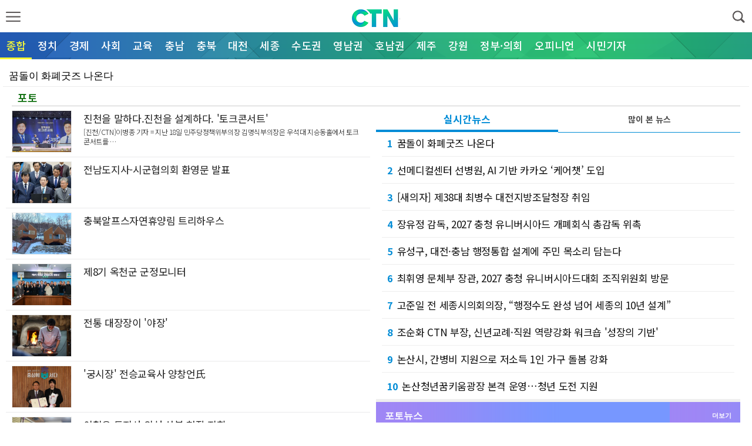

--- FILE ---
content_type: text/html
request_url: http://m.ctnews.kr/section.php?section=16
body_size: 8755
content:
<!DOCTYPE html>
<html lang="ko">
<head>
<HEAD>
<TITLE>CTN</TITLE>
<meta http-equiv="X-UA-Compatible" content="IE=edge">
<meta http-equiv="Content-Type" content="text/html; charset=euc-kr">
<meta name="viewport" content="width=device-width, initial-scale=1.0, maximum-scale=1.0, minimum-scale=1.0, user-scalable=no, target-densitydpi=medium-dpi"/>
<link rel="apple-touch-icon" href="/img/icon1.png" />
<link rel="stylesheet" href="/include/chicnews.css?n=1768802849" type="text/css">
<link rel="stylesheet" href="/include/landscape.css" type="text/css" media="screen and (orientation: landscape)">
<link rel="stylesheet" href="/include/portrait.css" type="text/css" media="screen and (orientation: portrait)">
<link rel="stylesheet" href="/include/css.css?n=1768802849" type="text/css">
<link href="//maxcdn.bootstrapcdn.com/font-awesome/4.1.0/css/font-awesome.min.css" rel="stylesheet" />
<script src="https://ajax.googleapis.com/ajax/libs/jquery/2.1.3/jquery.min.js"></script>

<script type='text/javascript' src="/include/common.js?j=1"></script>
<script type='text/javascript' src='/include/swipe.js'></script>
<script language="JavaScript" src="/include/news.js?j=1"></script>

<script type="text/javascript" src="/include/slidebars.js"></script>
<script type="text/javascript" src="/include/jquery.flexslider.js"></script>
<script type="text/javascript" src="/include/jquery.vticker.min.js"></script>
<script type="text/javascript" src="/include/jquery.cookie.js"></script>
<script type="text/javascript" src="/include/imagesloaded.pkgd.min.js"></script>
<script type="text/javascript" src="/include/masonry.pkgd.min.js"></script>
<script type="text/javascript" defer src="/include/vendor_plugins.js"></script>
<script type="text/javascript" src="/include/sly.min.js"></script>
<meta property="og:title" content="CTN" />
<meta property="og:type" content="article" />
<meta property="og:article:author" content="CTN" />
<meta property="og:regDate" content="20260119150729" />
<meta property="og:description" content="충청도 지역 인터넷신문, 정치, 경제, 사회, 교육, 연예, 스포츠 등 분야별 기사 제공"/>
<meta property="og:image" content="http://www.ctnews.kr/facebook2.png" />
<meta property="og:url" content="http://m.ctnews.kr" />

</HEAD>
<BODY bgColor='#FFFFFF' style='margin:0px'>

<div id='wrap'>

	<!-- 헤더시작 -->
	<div id="header">
		<div class="subheader">
			<header>

				<li id='show_menu' class='show_menu' ><a href="#none"><img src="/menu/btn_menu.png" width="25" /></a></li>
				<!--  로고 변경 -->
				<h1><a href="/"><img src="/img/logo2.png"></a></h1>
				<!--//  로고 변경 -->
			<li class="search_btn"> <img src="/menu/btn_search.png" id='seimg' width="25"/> </li>
			</header>
		</div>
	</div>
<style>
fieldset, img { border: 0px; }

ol,ul { list-style: none; }
caption { text-align: left; }
q:before, q:after { content:''; }
abbr, acronym { border:0px; }
caption,legend { display: none; }

img { vertical-align: top; }

ol, ul { list-style: none; }



nav#menu { width: 250px; height:100%; zoom: 1; position: fixed;background: #FFFFFF; z-index: 1955591; top: 0; right: 0;}
nav#menu:after { content: ""; display: block; clear:both}
#menu_logo{text-align:center;margin-top:20px;border-bottom: 1px dotted #c7c7c7;padding-bottom:15px}
nav#menu ul { width: 250px; float: right; background: #FFFFFF; height: 100%; }
nav#menu ul .t_menu { border-bottom: 1px dotted #c7c7c7; float: left; width: 100%; }
nav#menu ul a { color: #222222;background: #FFFFFF; font-size: 16px; line-height: 100%; padding: 16px 0 16px 10%; display: block; background: url(/menu/menu_down.png) 90% center no-repeat; background-size: 14px 8px; }
nav#menu ul .on > a { background: url(/menu/menu_up.png) 90% center no-repeat;background-size: 14px 8px; }
nav#menu ul .submenu { padding: 0 10%; box-sizing: border-box;background: #F9F9F9; }
nav#menu ul .submenu li { border-top: 1px dotted #c7c7c7; }
nav#menu ul .submenu li:last-child { border-bottom: none }
nav#menu ul .submenu li a { color: #777777; padding: 14px 0 14px 18px; font-size: 16px; background: none; }
nav#menu ul .submenu li a:hover, nav#menu ul .submenu li a.on { color: #33b874; }
nav#menu ul .submenu .ls2 { letter-spacing: -1px; }
nav#menu ul .submenu .ls3 { letter-spacing: -1px;}
nav#menu .menus { width: 100%; height:100%; position: relative; }
nav#menu .menus:after{content:''; display:block; clear:both;}
.m_close { position: absolute; top: 0; left: 250px; }
.m_close img { width: 51px; height: 51px; }
nav#menu ul .submenu li .new { margin: 0 0 0 1px }
nav#menu ul .submenu li .new img { width: 15px; height: 15px; }
.menu_btn_box:last-child{margin-bottom:60px}


.q_site { width: 100%;height:55px;box-sizing: border-box;position:absolute;bottom:0;border-top:1px solid #ccc;background-color:#F7F7F7;z-index:999999999 }
.q_site #mailing {float:left;height:34px;width:110px;margin:8px 5px 0 10px;text-align:center;border-radius:8px;background-color:#4d91c8;font-size:16px;box-sizing: border-box; }
.q_site #jebo {float:left;height:34px;width:110px;margin:8px 10px 0 5px;text-align:center;border-radius:8px;background-color:#4d91c8;font-size:16px;box-sizing: border-box; }
.q_site a {display:block;color:#FFFFF;padding:8px;}
.q_site:after{display:block;visibility:hidden;clear:both;content:""}

.shadow_nav { position: fixed; top: 0; left: 0; z-index: 195559; width: 100%; height: 100%; background: url(/menu/wrap_bg.png) 0 0 repeat; display: none; }




#sc_wrapper{height:100%}
#scroller {
	position: absolute;
	z-index: 1;
	-webkit-tap-highlight-color: rgba(0,0,0,0);
	width: 100%;
	-webkit-transform: translateZ(0);
	-moz-transform: translateZ(0);
	-ms-transform: translateZ(0);
	-o-transform: translateZ(0);
	transform: translateZ(0);
	-webkit-touch-callout: none;
	-webkit-user-select: none;
	-moz-user-select: none;
	-ms-user-select: none;
	user-select: none;
	-webkit-text-size-adjust: none;
	-moz-text-size-adjust: none;
	-ms-text-size-adjust: none;
	-o-text-size-adjust: none;
	text-size-adjust: none;
}

</style>
 <script src="include/iscroll.js?v=1"></script>
 <nav id="menu" style="left: -250px;">
 <div id='menu_logo'><a href='/'><img src='/img/logo2.png'></a></div>
	<a href="#none" class="m_close" style="display: none"><img src="/menu/btn_close.png"  /></a>
	<div class="menus" id="sc_wrapper">
		<div id="scroller">
			<ul class="menu_btn_box">
				<li class="t_menu tm01">
					<a href="#none">종합</a>
					<ul class="submenu" style="display: none">
						<li> <a href='/section.php?section=47'>핫이슈</a></li><li> <a href='/section.php?section=49'>사건사고</a></li><li> <a href='/section.php?section=40'>인터뷰</a></li><li> <a href='/section.php?section=16'>포토</a> </li><li> <a href='/section.php?section=8'>스포츠</a> </li><li> <a href='/section.php?section=7'>연예</a> </li><li> <a href='/section.php?section=59'>기업소식</a></li><li> <a href='/section.php?section=15'>동영상</a></li>					</ul>
				</li>
				<li class="t_menu tm02">
					<a href="#none">정치</a>
					<ul class="submenu" style="display: none">
						<li> <a href='/section.php?section=2'>정치</a></li><li> <a href='/section.php?section=62'> 4·15총선</a></li>					</ul>
				</li>
				<li class="t_menu tm03">
					<a href="/section.php?section=4">경제</a>
				</li>
				<li class="t_menu tm04">
					<a href="/section.php?section=5">사회</a>
				</li>
				<li class="t_menu tm05">
					<a href="/section.php?section=6">교육</a>
				</li>
				<li class="t_menu tm06">
					<a href="#none">충남</a>
					<ul class="submenu" style="display: none">
						<li> <a href='/section.php?section=14'>충남</a></li><li> <a href='/section.php?section=21'>천안</a></li><li> <a href='/section.php?section=25'>공주</a></li><li> <a href='/section.php?section=32'>보령</a></li><li> <a href='/section.php?section=23'>아산</a></li><li> <a href='/section.php?section=24'>서산</a></li><li> <a href='/section.php?section=26'>논산</a></li><li> <a href='/section.php?section=65'>계룡</a></li><li> <a href='/section.php?section=33'>당진</a></li><li> <a href='/section.php?section=38'>금산</a></li><li> <a href='/section.php?section=35'>부여</a></li><li> <a href='/section.php?section=66'>서천</a></li><li> <a href='/section.php?section=67'>청양</a></li><li> <a href='/section.php?section=37'>홍성</a></li><li> <a href='/section.php?section=36'>예산</a></li><li> <a href='/section.php?section=46'>태안</a></li>					</ul>
				</li>
				<li class="t_menu tm07">
					<a href="#none">충북</a>
					<ul class="submenu" style="display: none">
						<li> <a href='/section.php?section=9'>충북</a></li><li> <a href='/section.php?section=57'>청주</a></li><li> <a href='/section.php?section=58'>충주</a></li><li> <a href='/section.php?section=68'>제천</a></li><li> <a href='/section.php?section=69'>음성</a></li><li> <a href='/section.php?section=70'>진천</a></li><li> <a href='/section.php?section=71'>증평</a></li><li> <a href='/section.php?section=72'>괴산</a></li><li> <a href='/section.php?section=73'>단양</a></li><li> <a href='/section.php?section=74'>보은</a></li><li> <a href='/section.php?section=75'>옥천</a></li><li> <a href='/section.php?section=76'>영동</a></li>					</ul>
				</li>
				<li class="t_menu tm08">
					<a href="#none">대전</a>
					<ul class="submenu" style="display: none">
						<li> <a href='/section.php?section=20'>대전</a></li><li> <a href='/section.php?section=78'>동구</a></li><li> <a href='/section.php?section=77'>중구</a></li><li> <a href='/section.php?section=83'>서구</a></li><li> <a href='/section.php?section=80'>유성</a></li><li> <a href='/section.php?section=79'>대덕</a></li>					</ul>
				</li>
				<li class="t_menu tm09">
					<a href="#none">수도권</a>
					<ul class="submenu" style="display: none">
						<li> <a href='/section.php?section=117'>서울</a></li><li> <a href='/section.php?section=130'>인천</a></li><li> <a href='/section.php?section=118'>경기</a></li>					</ul>
				</li>
				<li class="t_menu tm09">
					<a href="#none">영남권</a>
					<ul class="submenu" style="display: none">
						<li> <a href='/section.php?section=132'>부산</a></li><li> <a href='/section.php?section=133'>울산</a></li><li> <a href='/section.php?section=97'>경남</a></li><li> <a href='/section.php?section=134'>대구</a></li><li> <a href='/section.php?section=128'>경북</a></li>					</ul>
				</li>
				<li class="t_menu tm09">
					<a href="#none">호남권</a>
					<ul class="submenu" style="display: none">
						<li> <a href='/section.php?section=98'>광주전남</a></li><li> <a href='/section.php?section=137'>전북</a></li>					</ul>
				</li>
				<li class="t_menu tm09">
					<a href="#none">제주</a>
					<ul class="submenu" style="display: none">
						<li> <a href='/section.php?section=139'>제주</a></li><li> <a href='/section.php?section=140'>서귀포시</a></li>					</ul>
				</li>
				<li class="t_menu tm09">
					<a href="/section.php?section=141">강원</a>
				</li>

				<li class="t_menu tm09">
					<a href="#none">정부·의회</a>
					<ul class="submenu" style="display: none">
						<li> <a href='/section.php?section=142'>정부</a></li><li> <a href='/section.php?section=92'>국회</a></li><li> <a href='/section.php?section=56'>의회</a></li><li> <a href='/section.php?section=125'>충청의회</a></li>					</ul>
				</li>
				<li class="t_menu tm09">
					<a href="#none">오피니언</a>
					<ul class="submenu" style="display: none">
						<li> <a href='/section.php?section=50'>기고</a></li><li> <a href='/section.php?section=89'>칼럼</a></li><li> <a href='/section.php?section=116'>사설</a></li><li> <a href='/section.php?section=53'>인사</a></li><li> <a href='/section.php?section=43'>종교</a></li><li> <a href='/section.php?section=54'>동정</a></li><li> <a href='/section.php?section=63'>신년사</a></li><li> <a href='/section.php?section=64'>송년사</a></li><li> <a href='/section.php?section=93'>신동호 칼럼</a></li><li> <a href='/section.php?section=94'>발행인 칼럼</a></li><li> <a href='/section.php?section=96'>CTN논단</a></li><li> <a href='/section.php?section=95'>만물창고</a></li><li> <a href='/section.php?section=119'>가재산의 삶의 이야기</a></li><li> <a href='/section.php?section=120'>리채윤의 실천하라, 정주영처럼</a></li><li> <a href='/section.php?section=121'>문영숙의 꼭 알아야 할 항일독립운동가 최재형</a></li><li> <a href='/section.php?section=122'>CTN문학관</a></li><li> <a href='/section.php?section=123'>김영희 교육에세이</a></li><li> <a href='/section.php?section=124'>박순신의 사진여행</a></li><li> <a href='/section.php?section=126'>주대호의 물고기 사육정보</a></li><li> <a href='/section.php?section=127'>미디어 포차</a></li><li> <a href='/section.php?section=144'>사람</a></li><li> <a href='/section.php?section=145'>여행</a></li>					</ul>
				</li>
			</ul>

		
		</div>

	</div>

</nav>
<div class="shadow_nav">&nbsp;</div>



<script src="http://cdnjs.cloudflare.com/ajax/libs/jquery-easing/1.3/jquery.easing.min.js"></script>

<script>

var memnu_check = false;
//메뉴클릭
$(".show_menu a img").click(function(){
	//$(".sv_photo").delay(1000).animate({right:"1px",opacity:"1"},800,"easeInQuad");

	$('#menu').animate({"left":"0"},300,'easeInQuint',function(){
		$('#wrap').css({
			'position':'fixed',
			'left':'0',
			'top':'0',
			'width':'100%',
		});

	});
	$('.m_close,.shadow_nav').show();
	myScroll = new IScroll('#sc_wrapper', {
		click: true
		,useTransform : false
	});
});


//메뉴닫기
$(".m_close, .shadow_nav").click(function(){

	$('#menu').animate({"left":"-250px"},300,'easeOutQuint');

	$('#wrap').css({
		'position':'relative',
		'left':'0',
		'top':'0',
		'height':'auto'
	});


	$('.m_close,.shadow_nav').hide();
	//$('.t_menu ul').slideUp(); //닫았다가 열어도 활성화
	$(".t_menu").removeClass('on');

	memnu_check = false;
});

//메뉴
$(".menu_btn_box li").click(function(){

	/* 이전 메뉴 버전 */

	var idx = $('.menu_btn_box .t_menu').index(this);
	//$('.t_menu ul').slideUp();
	$(".t_menu").removeClass('on');
	var $btn = $(".t_menu").eq(idx).find(".submenu")
	var $btn_on = $(".t_menu");
	if (!$btn.is(':animated')) {

		if($btn.css("display") == "block"){

			$('.t_menu ul').slideUp();

		} else {

			$('.t_menu ul').slideUp();
			$btn.slideDown(300,function(){
				sc_top = $('#scroller').css('top');
				setTimeout(function () {
					myScroll.refresh();
				}, 0);
			});
			$(".t_menu").eq(idx).addClass('on');

		}

	}

});


</script>

<style>
.frame { width:100%;height: 46px;line-height:44px; box-sizing:border-box;margin-bottom:5px;background:url(/img/gnb_bgm.png); }
.frame ul { list-style: none;margin: 0;padding: 0;height: 100%;width:100%  }
.frame ul li:first-child { margin-left:14px }
.frame ul li { float: left;height:100%; padding: 0 10px;text-align: center;cursor: pointer;box-sizing:border-box; }
.frame ul li a{ font-family:'Noto Sans KR';text-decoration:none;font-size:18px;color:#FFF;font-weight:500; }
.frame ul li.active2 { border-bottom:3px solid #ffff33;box-sizing:border-box }
.frame ul li.active2 a{	color: #ffff33; }
</style>


<div class="frame" id="cycleitems">
<ul>
<li class='active2'><a href='/section.php?section=100'>종합</a></li>
<li><a href='/section.php?section=200'>정치</a></li>
<li><a href='/section.php?section=4'>경제</a></li>
<li><a href='/section.php?section=5'>사회</a></li>
<li><a href='/section.php?section=6'>교육</a></li>
<li><a href='/section.php?section=300'>충남</a></li>
<li><a href='/section.php?section=400'>충북</a></li>
<li><a href='/section.php?section=500'>대전</a></li>
<li><a href='/section.php?section=34'>세종</a></li>
<li><a href='/section.php?section=800'>수도권</a></li>
<li><a href='/section.php?section=900'>영남권</a></li>
<li><a href='/section.php?section=1000'>호남권</a></li>
<li><a href='/section.php?section=1100'>제주</a></li>
<li><a href='/section.php?section=141'>강원</a></li>
<li><a href='/section.php?section=600'>정부·의회</a></li>
<li><a href='/section.php?section=700'>오피니언</a></li>
<li><a href='/section.php?section=82'>시민기자</a></li>
</ul>
</div>


<script>

(function () {
var $frame = $('#cycleitems');

$frame.sly({
	horizontal: 1,
	itemNav: 'basic',
	smart: 1,
	activateOn: 'click',
	mouseDragging: 1,
	touchDragging: 1,
	releaseSwing: 1,
	startAt: 0,
	scrollBy: 1,
	speed: 300,
	elasticBounds: 1,
	easing: 'easeOutExpo',
	dragHandle: 1,
	dynamicHandle: 1,
	clickBar: 1,
});
}());
</script><script>
$(document).ready( function() {
	$(window).scroll( function() {
	if ( $( document ).scrollTop() > 60 ) {
		$('#cycleitems').addClass('jbFixed');
		$('#tmenu_left').removeClass('tmenu_left').addClass('leftfixed');
		$('#tmenu_right').removeClass('tmenu_right').addClass('rightfixed');
	} else {
		$('#cycleitems').removeClass('jbFixed');
		$('#tmenu_left').removeClass('leftfixed').addClass('tmenu_left');
		$('#tmenu_right').removeClass('rightfixed').addClass('tmenu_right');
	}

	if ( $( document ).scrollTop() > 132 ) {
		$("#gotop").fadeIn();
	}else{
		$("#gotop").fadeOut();
	}

	});


	$("#gotop").click(function(){
		$("html, body").animate({scrollTop:0},"fast(200)");
		return false;
	});


	$(".tmenu_right").click(function(){

	$('#menu').animate({"left":"0"},300,'easeInQuint',function(){
		$('#wrap').css({
			'position':'fixed',
			'left':'0',
			'top':'0',
			'width':'100%',
		});

	});
	$('.m_close,.shadow_nav').show();
	myScroll = new IScroll('#sc_wrapper', {
		click: true
		,useTransform : false
	});

	});


});
</script><style>
.live_news { position:relative; margin:10px 5px; width:calc(100% - 10px); height:37px; padding-left:10px; line-height:37px;box-sizing:border-box;border-bottom:1px solid #ECECEC;}
.live_news a { color:#000; }
.live_news .all { position:absolute; top:0;left:10px;width:120px;font-size:16px;color:#0033cc }
.live_news #live_news_all { display:none; position:absolute; top:0; left:0; width:100%;background:#fff;padding:10px; border:1px solid #bebfc0;background-color:#fff0ed;z-index:80000;box-sizing:border-box;}
.live_news #live_news_all .close { position:absolute; top:13px; left:calc(100% - 30px); }
.live_news #live_news_all .tit { height:37px;font-size:18px;color:#cc0000; padding-left:8px; }


.live_news #live_news_all li { width:100%;padding:3px 5px;box-sizing:border-box;border-top:1px dotted #CCC;overflow:hidden;white-space:nowrap;text-overflow:ellipsis;-o-text-overflow:ellipsis;-moz-binding: url('ellipsis.xml#ellipsis');}
.live_news #live_news_all li a { font-size:15px;font-weight:bold;display:inline-block }

#live_news ul { height:37px;overflow:hidden; }
#live_news li { width:calc(100% - 30px);min-width: 10px;white-space:nowrap;text-overflow:ellipsis;-o-text-overflow:ellipsis;overflow:hidden;-moz-binding: url('ellipsis.xml#ellipsis'); }
#live_news li a{ font-size:17px;font-weight:500 }
.sok li a { width:calc(100% - 5px);white-space:nowrap;text-overflow:ellipsis;-o-text-overflow:ellipsis;overflow:hidden;-moz-binding: url('ellipsis.xml#ellipsis'); }
</style>

<div class='live_news'>
	<script type="text/javascript">
	$(function(){
		$("#live_news").vTicker({ 
			speed: 300,
			pause: 3500,
			animation: 'fade',
			mousePause: true,
			showItems: 1
		});
	

	});



	</script>
	<div id="live_news">
	<ul>
<li><a href='/article.php?aid=1768801829437741020'><p class=''>꿈돌이 화폐굿즈 나온다</p></a></li><li><a href='/article.php?aid=1768801725437740005'><p class=''>선메디컬센터 선병원, AI 기반 카카오 ‘케어챗’ 도입…</p></a></li><li><a href='/article.php?aid=1768801417437739004'><p class=''>[새의자] 제38대 최병수 대전지방조달청장 취임</p></a></li><li><a href='/article.php?aid=1768801200437738034'><p class=''>장유정 감독, 2027 충청 유니버시아드 개폐회식 총감…</p></a></li><li><a href='/article.php?aid=1768801028437737080'><p class=''>유성구, 대전·충남 행정통합 설계에 주민 목소리 담는다…</p></a></li><li><a href='/article.php?aid=1768800878437736034'><p class=''>최휘영 문체부 장관, 2027 충청 유니버시아드대회  …</p></a></li><li><a href='/article.php?aid=1768800420437735034'><p class=''>고준일 전 세종시의회의장, “행정수도 완성 넘어 세종의…</p></a></li><li><a href='/article.php?aid=1768799552437734001'><p class=''>조순화 CTN 부장, 신년교례·직원 역량강화 워크숍 '…</p></a></li><li><a href='/article.php?aid=1768798954437733026'><p class=''>논산시, 간병비 지원으로 저소득 1인 가구 돌봄 강화</p></a></li><li><a href='/article.php?aid=1768798839437732026'><p class=''>논산청년꿈키움광장 본격 운영…청년 도전 지원</p></a></li>		</ul>
	</div>
	</div><div id='section_ttl'><span class='sec_ttl'>포토</span></div><div id='dan1'><ul id='photo_list''><li><a href='/article.php?aid=1768787250437682016&page=1'><img src='/upimages/thumb/10070_437682.png' ><dt>진천을 말하다.진천을 설계하다. '토크콘서트'</dt><dd>[진천/CTN]이병종 기자 = 지난 18일 민주당정책위부의장 김명식부의장은 우석대 지승동홀에서 토크콘서트를 …</dd></a></li><li><a href='/article.php?aid=1768576340437621016&page=1'><img src='/upimages/thumb/10070_437621.png' ><dt>전남도지사-시군협의회 환영문 발표</dt><dd></dd></a></li><li><a href='/article.php?aid=1768571953437604016&page=1'><img src='/upimages/thumb/10070_437604.png' ><dt>충북알프스자연휴양림 트리하우스</dt><dd></dd></a></li><li><a href='/article.php?aid=1768486292437462016&page=1'><img src='/upimages/thumb/10070_437462.png' ><dt>제8기 옥천군 군정모니터 </dt><dd></dd></a></li><li><a href='/article.php?aid=1768399402437308016&page=1'><img src='/upimages/thumb/10070_437308.png' ><dt>전통 대장장이 '야장'</dt><dd></dd></a></li><li><a href='/article.php?aid=1768224963437019016&page=1'><img src='/upimages/thumb/10070_437019.png' ><dt>'궁시장' 전승교육사 양창언氏</dt><dd></dd></a></li><li><a href='/article.php?aid=1768044194436872016&page=1'><img src='/upimages/thumb/10070_436872.png' ><dt>이철우 도지사 의성 산불 현장 지휘</dt><dd></dd></a></li><li><a href='/article.php?aid=1767971728436871016&page=1'><img src='/upimages/thumb/10070_436871.png' ><dt>광주.전남의 새로운 전기를 만들고 싶다</dt><dd></dd></a></li><li><a href='/article.php?aid=1767962929436862016&page=1'><img src='/upimages/thumb/10070_436862.png' ><dt>영동소방서 의용소방대장 취임식</dt><dd></dd></a></li><li><a href='/article.php?aid=1767961999436859016&page=1'><img src='/upimages/thumb/10070_436859.png' ><dt>얼어붙은 하천 위 빛의 풍경</dt><dd></dd></a></li><li><a href='/article.php?aid=1767961912436858016&page=1'><img src='/upimages/thumb/10070_436858.png' ><dt>겨울 손맛 ' 빙어낚시'</dt><dd></dd></a></li><li><a href='/article.php?aid=1767876768436758016&page=1'><img src='/upimages/thumb/10070_436758.png' ><dt>김영환 충북도지사, 조류인플루엔자(AI) 긴급 방역 점검</dt><dd></dd></a></li><li><a href='/article.php?aid=1767612760436407016&page=1'><img src='/upimages/thumb/10070_436407.png' ><dt>옛 것을 통해 새로운 것을</dt><dd></dd></a></li><li><a href='/article.php?aid=1767358623436271016&page=1'><img src='/upimages/thumb/10070_436271.png' ><dt>새벽 목포시 제설작업</dt><dd></dd></a></li><li><a href='/article.php?aid=1767355450436267016&page=1'><img src='/upimages/thumb/10070_436267.png' ><dt>제33대 이수현 괴산군 부군수</dt><dd></dd></a></li><li><a href='/article.php?aid=1767317483436186016&page=1'><img src='/upimages/thumb/10070_436186.png' ><dt>[포토]서산시, 병오년 첫날 신년 참배 '힘찬 도약 다짐'</dt><dd>[서산/CTN]가금현 기자 = 충남 서산시가 병오년 붉은 말의 해 첫날을 맞아 신년 참배를 통해 힘찬 도약을…</dd></a></li></ul><ul id='page_list'><li class='pon'><a href='./section.php?section=16&page=1'>1</a></li><li><a href='./section.php?section=16&page=2'>2</a></li><li><a href='./section.php?section=16&page=3'>3</a></li><li><a href='./section.php?section=16&page=4'>4</a></li><li><a href='./section.php?section=16&page=2'>></a></li></ul><div class='garojul'></div></div><div id='dan2'><style>
/* 뉴스 > 많이 본 뉴스, 댓글 많은 뉴스 */
.mbestClickNews {padding-top:40px;position:relative;overflow:hidden;}
.mbestClickNews h3 {width:calc(100% / 2);font-family: 'Noto Sans KR';height:44px;line-height:38px;position:absolute;left:0;top:0;text-align:center;-webkit-box-sizing:border-box;box-sizing:border-box;-moz-box-sizing:border-box;background:#FFFFFF; z-index:88;}
.mbestClickNews h3:nth-of-type(1) { }
.mbestClickNews h3:nth-of-type(2) {left:calc(100% / 2) }

.mbestClickNews h3.on { box-sizing:border-box;}
.mbestClickNews h3.on a {color:#008cd6;border-bottom:4px solid #008cd6;box-sizing:border-box;font-size:17px }
.mbestClickNews h3 a {display:block;width:100%;height:44px;line-height:44px;font-size:14px;position:absolute;left:0;top:0;border-bottom:1px solid #008cd6;color:#4c4c4c;}
.mbestClickNews .p_box {clear:both;display:none;}
.mbestClickNews ol {clear:both;padding:0 10px }
.mbestClickNews ol li {padding-left:5px;border-bottom:1px solid #eeeeee;}
.mbestClickNews ol li a {display:block;font-family: 'Noto Sans KR';font-size:17px;height:37px;line-height:37px;padding:4px;letter-spacing:-0.35px;color:#101010;text-overflow:ellipsis;overflow:hidden;white-space:nowrap;}
.mbestClickNews ol li a em {color:#008cd6;font-weight:700;margin-right:8px;font-size:16px}
.mbestClickNews ol li:last-child { border:0 }
</style>


<div class="mbestClickNews">

<h3 class="on"><a href="#">실시간뉴스</a></h3>

<div class="p_box" style="display:block;">

<ol>
<li><a href='/article.php?aid=1768801829437741020' class='ct'><em>1</em>꿈돌이 화폐굿즈 나온다</a></li><li><a href='/article.php?aid=1768801725437740005' class='ct'><em>2</em>선메디컬센터 선병원, AI 기반 카카오 ‘케어챗’ 도입</a></li><li><a href='/article.php?aid=1768801417437739004' class='ct'><em>3</em>[새의자] 제38대 최병수 대전지방조달청장 취임</a></li><li><a href='/article.php?aid=1768801200437738034' class='ct'><em>4</em>장유정 감독, 2027 충청 유니버시아드 개폐회식 총감독 위촉</a></li><li><a href='/article.php?aid=1768801028437737080' class='ct'><em>5</em>유성구, 대전·충남 행정통합 설계에 주민 목소리 담는다</a></li><li><a href='/article.php?aid=1768800878437736034' class='ct'><em>6</em>최휘영 문체부 장관, 2027 충청 유니버시아드대회  조직위원회 방문</a></li><li><a href='/article.php?aid=1768800420437735034' class='ct'><em>7</em>고준일 전 세종시의회의장, “행정수도 완성 넘어 세종의 10년 설계”</a></li><li><a href='/article.php?aid=1768799552437734001' class='ct'><em>8</em>조순화 CTN 부장, 신년교례·직원 역량강화 워크숍 '성장의 기반'</a></li><li><a href='/article.php?aid=1768798954437733026' class='ct'><em>9</em>논산시, 간병비 지원으로 저소득 1인 가구 돌봄 강화</a></li><li><a href='/article.php?aid=1768798839437732026' class='ct'><em>10</em>논산청년꿈키움광장 본격 운영…청년 도전 지원</a></li></ol>

</div>

<h3><a href="#">많이 본 뉴스</a></h3>

<div class="p_box">

<ol>
<li><a href='/article.php?aid=1768799552437734001' class='ct'><em>1</em>조순화 CTN 부장, 신년교례·직원 역량강화 워크숍 '성장의 기반'</a></li><li><a href='/article.php?aid=1768796840437721005' class='ct'><em>2</em>(사)백두산부대 전우회, 2026 신년회 '전우애 결속' 다져</a></li><li><a href='/article.php?aid=1768797532437728014' class='ct'><em>3</em>김태흠 지사, 정부 인센티브안 관련 "졸속" 우려 표명</a></li><li><a href='/article.php?aid=1768793159437698005' class='ct'><em>4</em>[1보]서산시 청지천 재해복구사업, 안전관리 부실 도마 위</a></li><li><a href='/article.php?aid=1768793877437703046' class='ct'><em>5</em>태안군, 화력 폐지·인구 소멸 대응 등 지역 현안 건의</a></li><li><a href='/article.php?aid=1768792625437696023' class='ct'><em>6</em>아산시자원봉사센터, 사단법인으로 공식 출범</a></li><li><a href='/article.php?aid=1768793323437699134' class='ct'><em>7</em>대구시, 설 대비 합동표본점검 2배 확대</a></li><li><a href='/article.php?aid=1768793664437706141' class='ct'><em>8</em>삼척시, 중입자로 여는 미래…국제 심포지엄으로 산업 전환 모색</a></li><li><a href='/article.php?aid=1768796835437719066' class='ct'><em>9</em>서천군, 2026년도 농업대학 신입생 모집</a></li><li><a href='/article.php?aid=1768792974437697130' class='ct'><em>10</em>목재 이용 정책 성과…인천시, 목재문화지수 우수</a></li></ol>

</div>
</div>


<script>
$(' .mbestClickNews > h3').click(function(){
$(' .mbestClickNews > h3').next(' .mbestClickNews > .p_box').hide(); 
$(' .mbestClickNews > h3').removeClass('on');
$(this).next(' .mbestClickNews > .p_box').show();
$(this).addClass('on');return false; });
</script><div class='garojul'></div><style>

</style>
<div id='hi_megazine'>
<div class='white_ttl'>포토뉴스<span><a href='/section.php?section=16'>더보기</a></span></div>
<ul class='hi_megazine'>

<li><a href='/article.php?aid=1768787250437682016' class='ct'><img src='/upimages/thumb/e437682.png'><div>진천을 말하다.진천을 설계하다. '토크콘서트'</div></a></li><li><a href='/article.php?aid=1768576340437621016' class='ct'><img src='/upimages/thumb/e437621.png'><div>전남도지사-시군협의회 환영문 발표</div></a></li><li><a href='/article.php?aid=1768571953437604016' class='ct'><img src='/upimages/thumb/e437604.png'><div>충북알프스자연휴양림 트리하우스</div></a></li><div class='dot_jul'></div>
<li><a href='/article.php?aid=1768486292437462016' class='ct'><img src='/upimages/thumb/e437462.png'><div>제8기 옥천군 군정모니터 </div></a></li><li><a href='/article.php?aid=1768399402437308016' class='ct'><img src='/upimages/thumb/e437308.png'><div>전통 대장장이 '야장'</div></a></li><li><a href='/article.php?aid=1768224963437019016' class='ct'><img src='/upimages/thumb/e437019.png'><div>'궁시장' 전승교육사 양창언氏</div></a></li></ul>
</div>
<div class='garojul'></div><div class='garojul'></div></div><div class="sns_area">
<p>다양한 채널에서 CTN을 만나보세요!</p>
<ul>
	<li>
		<a href="https://www.youtube.com/channel/UCFKBMn7YfCQuzZo-mo4i0Yw?view_as=subscriber" target="_blank"><img src='/sns/youtube.gif'></a>
	</li>
	<li>
		<a href="https://blog.naver.com/cheongcheon_fish" target="_blank" ><img src='/sns/blog.gif'></a>
	</li>
	<li>
		<a href="https://www.facebook.com/ctn114"><img src='/sns/facebook.gif'></a>
	</li>
	<li><a href='https://x.com/CTNeDucation' target='_blank'><img src='/sns/xx.gif'></a></li>
		<li><a href='https://www.instagram.com/ctnews_kr/' target='_blank'><img src='/sns/insta.gif'></a></li>
	<li><a href='https://tv.naver.com/ctn' target='_blank'><img src='/sns/ntv.gif'></a></li>
	<li>
		<a href="https://tv.kakao.com/channel/10240388/cliplink/460606383?metaObjectType=Channel"><img src='/sns/ktv.gif'></a>
	</li>
<li><a href='https://story.kakao.com/ctn_news' target='_blank'><img src='/sns/ks.gif'></a></li>

</ul>
</div>

<ul class='footer_menu'>
<li><a href="http://www.ctnews.kr/?gopc=1" class="lk2">CTN PC버전</a></li>
<li><a href="http://www.ctnews.kr/company/" class="lk2">회사소개</a></li>
</ul>

<div id='gong10'></div>
<div id="copyright">Copyright &copy; 2019 CTN. All Rights Reserverd.</div>

<div id='gotop' class='radius'><i class="fa fa-chevron-up" aria-hidden="true"></i></div>
<!-- 검색 -->
<div class="search_wrap">
	<form action="/result.php" name="tsearch" method="post" class="seach_form">
		<fieldset>
		<legend class="hide">검색 입력폼</legend>
		<input type="search" name="searchword" onfocus="movSearchWindow();" class="search_input" title="뉴스 검색어 입력"  placeholder='검색어 입력'>
		<button type="submit" class="search_btn">검색</button>
		</fieldset>
	</form>
</div>
<!-- //검색 -->


</div>
</body>
</html>

--- FILE ---
content_type: text/css
request_url: http://m.ctnews.kr/include/landscape.css
body_size: 517
content:
#slideBox01 { display:none; }
#slideBox02 { display:none; }
#slideBox03 { display:; }

#content_wrap { background-color:#FFFFFF;padding-bottom:20px}

#main_dan0 { width:100%;margin : 0 auto;padding:7px;box-sizing:border-box;clear:both;}
#main_dan1 { width:50%;margin : 0 auto; float:left;padding:0 10px 0 7px;box-sizing:border-box;border-right:1px solid #CCC}
#main_dan2 { width:50%;margin : 0 auto; float:right;box-sizing:border-box;padding:0 7px 0 10px;}

#slide_div { width:100%;margin : 0 auto;padding:0 7px;box-sizing:border-box;clear:both;}
#dan0 { width:100%;margin : 0 auto;padding:0 20px 7px 20px;box-sizing:border-box;clear:both;text-align:center;}
#dan1 { width:50%;margin : 0 auto; float:left;padding:0 10px;box-sizing:border-box;}
#dan2 { width:50%;margin : 0 auto; float:right;box-sizing:border-box;padding:0 20px 0 0;}

#rdan1 { width:50%;margin : 0 auto; float:left;padding:0px;box-sizing:border-box;margin-bottom:10px;}
#rdan2 { width:50%;margin : 0 auto; float:right;box-sizing:border-box;margin-bottom:10px;}


#dan2_box { width:100%;background-color:#FFFFFF;margin-right:15px; float:right;border-radius:7px;padding:10px;box-sizing:border-box; }
#ad_section{ width:100%;background-color:#FFFFFF;padding:10px;border:1px solid #dadada;border-radius:7px;box-sizing:border-box;margin-top:7px;}
#news_section{ width:100%;background-color:#FFFFFF;padding:20px 0 15px 0;border:1px solid #dadada;border-radius:7px;box-sizing:border-box;}
#news_hadan { width:100%;padding:7px 7px 0 0px;box-sizing:border-box;}
#div_section{ width:100%;background-color:#FFFFFF;padding:20px 0 15px 0;border:1px solid #dadada;border-radius:7px;box-sizing:border-box;}

#news_section_main{ width:100%;background-color:#FFFFFF;padding:20px 0 15px 0;border:1px solid #dadada;border-radius:7px;box-sizing:border-box;margin-top:10px;}
#div_section_main{ width:100%;background-color:#FFFFFF;padding:20px 0 15px 0;border:1px solid #dadada;border-radius:7px;box-sizing:border-box;margin-top:10px;}
#div_main_padding{ width:100%;background-color:#FFFFFF;padding:5px 7px 14px 7px;border:1px solid #dadada;border-radius:7px;box-sizing:border-box;margin-top:10px;}
#slideBox03 { width:100%;background-color:#FFFFFF;padding:20px 0 15px 0;border:1px solid #dadada;border-radius:7px;box-sizing:border-box;margin-top:10px; }


#gong10 {margin-top:15px;clear:both;}

#ad_footer{width:100%;position:fixed;bottom:0px;text-align:center; margin:auto;z-index:999}


--- FILE ---
content_type: text/css
request_url: http://m.ctnews.kr/include/css.css?n=1768802849
body_size: 5001
content:
body,p,h1,h2,h3,h4,h5,h6,ul,ol,li,dl,dt,dd,table,th,td,form,fieldset,legend,input,textarea,button{margin:0;padding:0;-webkit-text-size-adjust:none;}
body,input,textarea,select,table,button,code{font-size:14px;line-height:1.25em;}
body{position:relative;background-color:#FFFFFF;color:#000;word-wrap:break-word;word-break:break-all;}
.it,textarea{border:1px solid #bcbcbc;}
ul,ol{list-style:none;}
table{border-collapse:collapse;}
img,fieldset{border:0;}
a{color:#000;text-decoration:none;cursor:pointer;}
label{cursor:pointer;}
em,address{font-style:normal;}
.header {background:url(/img/logo_bg.gif);height:56px;overflow:hidden; }
.search {background:url(/img/search_bg.gif);height:56px;width:168px;overflow:hidden;float:right;padding:15px 0 0 5px; }
.hc{visibility:hidden;overflow:hidden;position:absolute;left:-1000em;width:0;height:0;font-size:0;line-height:0;}
.nc,hr{display:none !important;}
.vh{visibility:hidden}
.is{width:19px;height:19px;}
.fx{max-width:100%;}
.sd{color:#909090;}
.ds{background:#eee;}
.clrt{overflow:visible;position:absolute;z-index:1;width:31px;height:29px;margin:0;padding:0;border:none;background:url(http://static.naver.com/m/cm/im/clrt.gif) no-repeat 5px 50%;text-indent:-500em;cursor:pointer;}
.pl,
.pr{position:absolute;white-space:nowrap;}
.pl{top:4px;left:5px;}
.pr{top:4px;right:5px;}
#ct{clear:both;width:100%;background-color:#e6e6e6;text-align:center;}
#ct:after{content:"";display:block;clear:both;}

/*footer*/
.ft{clear:both;border-top:1px solid #dfe1e3;color:#d5d6d8;text-align:center;white-space:nowrap;}
.ft a{color:#666;}

.ft2 a{margin-top:10;display:inline-block;width:61px;height:28px;line-height:28px;background:#ddd url(/img/pc.gif);font-size:13px;letter-spacing:-1px;}
.ft2 a.lk2{width:58px;}
.ft2 a.lk3{width:111px;background-position:0 -98px;}



/*title*/
.h3{position:relative;width:100%;padding-bottom:10px;border-bottom:1px solid #d2d2d2;}
.h3 h2{padding:10px 10px 4px 10px;font-size:1.05em;}
.h3 .if{padding-left:10px;color:#909090;font-size:0.85em;}
.h3 .or{padding:0.6em 0 0 10px;color:#666;font-size:0.95em;}
.h3 .or a{color:#1172b6;}
.h32 h2,
.h33 h2{padding-right:77px;}
.h32 .bt3{position:absolute;right:10px;top:10px;}
.h33 .bt3{position:absolute;right:10px;bottom:10px;}
.h4{padding:0.7em 10px;border-top:1px dashed #dfdfdf;border-bottom:1px solid #d2d2d2;}
.h4 .bt2{margin-right:1em;}
.h5{position:relative;width:100%;padding:0.7em 0;border-bottom:2px solid #2b5eb0;white-space:nowrap;}
.h5 h2{display:inline;padding-left:10px;font-size:1.05em;}
.h5 h2 strong{color:#ed1b23;}
.h5 select{margin:-0.2em 0 -0.7em;vertical-align:top;font-size:0.95em;color:#000;}
.h5 .cn{color:#ed1b23;}
.h5 .r{position:absolute;right:10px;bottom:0.7em;font-size:0.95em;}
.h5 .mr{display:inline-block;margin-right:-10px;padding-right:1.8em;background:url(/img/arr.gif) no-repeat 100% 50%;color:#1172b6;text-indent:0;}
.h5 .if{color:#666;}
.h5 .if em{color:#ed1b23;}
.h52 select{margin:-0.1em 0 0 10px;}

/*list*/
.li1 li{position:relative;width:100%;border-bottom:1px solid #dfdfdf;}
.li1 .ct{display:block;position:relative;clear:both;padding:0.7em 10px 0.6em;}
.li1 .ct:after{content:"";display:block;clear:both;}
.li1 a.ct{padding:6px 31px 6px 10px;height:37px;line-height:37px;background:url(/img/arr.gif) no-repeat 100% 50%;etter-spacing:-0.35px;color:#101010;text-overflow:ellipsis;overflow:hidden;white-space:nowrap;}
.li1 .fl{float:left;margin-right:10px;}
.li1 .fl2{display:block;overflow:hidden;_float:left;_padding-right:1.85em;}
.li1 .fc{clear:both;}
.li1 .r1{position:absolute;right:31px;top:0.7em;text-align:right;white-space:nowrap;}
.li1 .ho{display:block;overflow:hidden;width:100%;text-overflow:ellipsis;white-space:nowrap;}
.li1 .ho2{display:block;margin-right:5.95em;}
.li1 a.ct .ho2{margin-right:4.5em;}
.li1 .ho3{display:block;margin-right:6.78em;}
.li1 .hn1{display:block;margin-right:3.2em;}
.li1 .hn2{display:block;margin-right:4.8em;}
.li1 .hn3{display:block;margin-right:7em;}

/*photo*/
.li2{overflow:hidden;width:100%;text-align:center;}
.li2 li{float:left;width:50%;text-align:center;font-size:0.95em;}
.li2 .ct{display:block;margin:0 0.2em;padding:5px;}
.li2 img{margin-bottom:3px;border:1px solid #c9c9c9;vertical-align:top;}
.li2 span{display:block;overflow:hidden;widtrh:80%;height:2.6em;margin:0 auto;text-align:center;}

/*photo*/
.li4{overflow:hidden;width:100%;}
.li4 li{float:left;width:33%;text-align:center;font-size:0.95em;}
.li4 .ct{display:block;margin:0 0.2em;padding:0.7em 0;}
.li4 img{margin-bottom:3px;border:1px solid #c9c9c9;vertical-align:top;}
.li4 span{display:block;overflow:hidden;width:90px;height:2.6em;margin:0 auto;text-align:left;}

.li3 li{position:relative;width:100%;border-bottom:1px solid #dfdfdf;}
.li3 .ct{display:block;position:relative;clear:both;padding:0.7em 0 0.6em 0;}
.li3 a{font-size:11pt;font-weight:bold;display:block;}
.li3 .ct:after{content:"";display:block;clear:both;}


/*ts*/
.ts{position:relative;z-index:2;width:100%;height:33px;background:#00529f url(/img/bg.gif) repeat-x 0 0;text-align:center;color:#fff;}
.ts a{color:#fff;}



/*ht*/
.thn{position:relative;width:100%;height:40px;border-bottom:1px solid #cccccc;border-top:1px solid #cccccc;text-align:center;color:#222222;background-color:#FFFFFF}
.nv1{padding:5px 2px 0;font-size:13pt;letter-spacing:-1px;}
.nv1 dd{float:left;text-align:center;color:#222222;}
.nv1 .f{background:none;}
.nv1 a{display:block;padding:5px 0;color:#222222;}
.nv1 .on a{color:#ff3399;font-weight:bold;}

.chn{position:relative;width:100%;height:33px;border-bottom:1px solid #cccccc;background:#eaeaea;text-align:center;color:#000;}
.nv3{padding:3px 2px 0;font-size:10pt;}
.nv3 dd{float:left;background:url(/img/bg.gif) no-repeat 0 -396px;text-align:center;font-weight:bold;}
.nv3 .f{background:none;}
.nv3 a{display:block;padding:5px 0}
.nv3 .on a{color:#06419b;font-weight:bold;border-bottom:2px solid #06419b;}

.sc1{padding:15px 10px 0;}
.btn{clear:both;width:98%; padding:5px;margin:10px 0 10px 0;display:inline-block;border:1px solid #bcbcbc;background:#f1f1f1 url(/img/bt.gif) repeat-x 0 0;vertical-align:middle;text-align:center;color:#666;letter-spacing:-1px;white-space:nowrap;}


.ttlt {font-size:10pt;font-weight:bold;}

#read_frame { padding: 0 15px 15px 15px; }
#newstitle {font-size:22px;line-height:1.3em;letter-spacing:-0.04em;padding-top:20px }
#rtitle2 {font-size:18px;margin-top:10px;letter-spacing:-0.04em;line-height:1.3em;color:#555}

.jul {margin-top:9pt;font-size:18px;line-height:1.8em;color:#222;letter-spacing:-0.02em}
.btn_fontsize { float:right;width:38px;height:38px;line-height:1em;text-align:center;border:1px solid #ccc;margin-right:5px;background-color:#FFF;box-sizing:border-box}
.disabledsize {background-color:#CCC}
#fontBig { font-size:18px;font-weight:600;padding-top:10px }
#fontSmall { font-size:16px;font-weight:400;padding-top:10px }

#popup_font {display:none;position:absolute;top:30px;padding:20px;margin:10px;width:calc(100% - 60px);z-index:888;text-align:center;background-color:#000;color:#FFF}
.newstime { position:relative;margin:26px 0;font-size:12px;color:#666;line-height:1.3em }
.newstime span { padding-left:10px }

#newstime { position:relative;border-bottom:1px dotted #CCC;margin:26px 0;padding-bottom:10px}
#newstime:after{display:block;visibility:hidden;clear:both;content:""}


#giza { margin:30px 0;padding-left:10px; }
#giza .face { width:50px;float:left;margin-right:15px }
#giza .face img{ width:50px;height:50px;border-radius:25px;overflow:hidden;margin-top:-5px }
#giza .writer { font-size:20px;color:#000099}
#giza .writer a { font-size:16px;float:right;color:#0066cc}
#giza .writer p{ line-height:0.8em;margin-left:40px;color:#696969;font-size:13px}
#giza:after{display:block;visibility:hidden;clear:both;content:""}


#writer_title {padding:10px;border-bottom:1px solid #41c0fb;background-color:#eff9fd;height:50px}
#writer { font-size:22px;padding-top:10px;float:left}
#writer span img{ width:50px;height:50px;border-radius:25px;overflow:hidden;margin:-10px 10px 0 0 }
#writer p {line-height:0.8em;margin:-16px 0 0 62px;color:#696969;font-size:13px }
#writer_title .viewtype { float:right;margin-top:8px;padding:0}
#writer_title .viewtype li { float:left;margin-left:10px;padding:5px 5px 2px 5px;border:1px solid #8f8f8f;color:#8f8f8f;}

.ctxt td {font-family:tahoma; font-size:9pt; color:#555555;}

.summary {  font-size: 12px; line-height: 11pt;letter-spacing:0px; color:#333333;text-align: justify;}
#news_content { width:100%;padding:7px 7px 0 7px;box-sizing:border-box;}
#news_padding { padding:10px;text-align: justify;background:#FFFFFF;border:1px solid #dadada;border-radius:7px;box-sizing:border-box;}

.sbox{width:120px;height:26px;border:0px solid #FFFFFF;color:#000;}



a.byttl:link{ font-size: 16px; text-decoration:none;font-weight:bold;color:#000000}
a.byttl:visited{ font-size: 16px; text-decoration:none;font-weight:bold;color:#000000}
a.byttl:hover{ font-size: 16px; text-decoration:underline;font-weight:bold; color:#D82612}
a.byttl:active{ font-size: 16px; text-decoration:none;font-weight:bold; color:#EF3F23}

.h3ttl {display:block;width:100%;font-size:15px;color:#000000;}

#googleads { text-align:center;margin:10px 0 }

#section_title {padding:7px 10px;border-bottom:1px solid #8f8f8f;background-color:#F8F8F8;height:26px}
#secttl {margin-top:6px;padding-left:10px;font-size:18px;float:left;border-left:6px solid #8f8f8f;color:#808080 }
#section_title:after{display:block;visibility:hidden;clear:both;content:""}
#section_title .viewtype { float:right;margin:0;padding:0}
#section_title .viewtype li { float:left;margin-left:10px;padding:5px 5px 2px 5px;border:1px solid #8f8f8f;color:#8f8f8f;}


#section_ttl {padding:0 0 5px 10px;font-family:'Noto Sans KR';font-size:18px;color:#4f4f4f;font-weight:500;border-bottom:1px solid #CCC;margin:0 20px }
.sec_ttl { color:#006600;font-size:18px }


#sec_title { background-color:#676d7b;padding:10px;color:#FFF;font-size:18px;}
.slideBox { overflow:hidden; margin-top:10px;padding:0 5px }
.slideBox span {clear:both;display:block;font-size:18px;color:#9c0909;border-bottom:1px solid #CCC;line-height:18px;padding-bottom:3px;margin-bottom:10px}


.sp_list {clear:both;margin:10px 0 0 0;padding:0;}
.sp_list li { border-top:1px solid #f5f5f5;font-size:15px;height:37px;line-height:37px;padding:4px;letter-spacing:-0.35px;color:#101010;margin:0 10px;letter-spacing:-0.35px;color:#101010;text-overflow:ellipsis;overflow:hidden;white-space:nowrap;}


.result {background-color:#111; padding:9px 13px; border-top:1px solid #000; width:100%;box-sizing:border-box;}
.result fieldset {background-color:#fff; height:36px; border:2px solid #222; position:relative; overflow:hidden;}
.result input, .result button {border:0; font-family:inherit; font-size:1em;}
.result .search_input {padding:0 10px; width:100%; height:36px; -moz-appearance:none; -webkit-appearance:none; appearance:none;}
.result .result_btn {height:36px; background-color:#009900; color:#fff; padding:0 20px; position:absolute; right:-2px; top:0; font-weight:bold;}


.jbFixed {position: fixed;top:0;z-index:288000}
.leftfixed {position: fixed;z-index:2990;left:0;top:0;width:20px;height:40px;}
.rightfixed {position: fixed;z-index:2990;right:0;top:0;width:60px;height:40px;}



#sil_ttl{font-size:18px;color:#ffff00;text-align:center;font-weight:bold;padding:7px 0;background:url('/img/sns_bg.png')repeat-x;box-sizing:border-box;margin-bottom:10px }
#sil_ttl:after{content:"";display:block;clear:both;}

.ellipsis{
  min-width: 10px;
  white-space:nowrap;
  text-overflow:ellipsis;  /* IE, Safari */
  -o-text-overflow:ellipsis;  /* Opera under 10.7 */
  overflow:hidden;   /* "overflow" value must be different from "visible" */ 
  -moz-binding: url('ellipsis.xml#ellipsis');
 }


#search_ttl { padding: 10px 0 10px;text-align:center;border:1px solid #ccc;box-sizing:border-box; }

#search_list {overflow:hidden;width:100%;text-align:center;padding:0 10px;box-sizing:border-box;margin-top:20px;}
#search_list li{width:calc(100%/2 - 5px);float:left;margin-bottom:10px;box-sizing:border-box;}
#search_list li:nth-child(odd) {margin-right:10px; }
#search_list li:nth-child(even) {margin-right:0; }
#search_list li img {border:1px solid #c9c9c9;vertical-align:top;box-sizing:border-box;}
#search_list .ct{display:block;position:relative;clear:both;}
#search_list .ct:after{content:"";display:block;clear:both;}
#search_list li span{position:absolute;background:url(/img/bbg.png);color:#FFFFFF;height:50px;box-sizing:border-box;padding:25px 10px 0 10px;display:block;width:100%;bottom:0;text-align:center;white-space:nowrap;text-overflow:ellipsis;-o-text-overflow:ellipsis;overflow:hidden; -moz-binding: url('ellipsis.xml#ellipsis');}

.mt10 {margin-top:10px;}
.mt20 {margin-top:20px;}
.mt30 {margin-top:30px;}

.garojul { background:#eeeeee;height:5px;overflow:hidden;clear:both }


#page_list {margin:10px 10px;padding-top:8px;text-align:center;display:block;box-sizing:border-box; }
#page_list li { margin-right:8px;border:1px solid #CCC;display:inline-block;width:35px;height:35px;background-color:#F4F4F4;box-sizing:border-box;font-size:16px;border-radius:10px; }
#page_list a { color:#777777;display:block;padding:8px 0;box-sizing:border-box }
#page_list .pon{ border:1px solid #0095da;background-color:#FFFFFF;color:#0095da }
#page_list:after{content:"";display:block;clear:both;}

#gotop {position: fixed;bottom:15px;right:15px;display:none;background-color:#bfbfbf;color:#FFF;padding-top:10px;text-align:center;height:40px;width:40px;border-radius:10px;box-sizing:border-box;z-index:999999999 }

#sns_movie{text-align:center;width:100%;display:block;box-sizing:border-box;margin:20px 0 30px }
#sns_movie ul { margin:10px auto;box-sizing:border-box;display:table; }
#sns_movie li { float:right;margin-left:8px;display:block;border-radius:8px;overflow:hidden }
#sns_movie:after{content:"";display:block;clear:both;}


#top_sns { margin-bottom:10px;border-bottom:1px solid #CCC;padding-bottom:20px }
#top_sns ul { float:left }
#top_sns li { float:right;margin-left:4px;display:block;border-radius:8px;overflow:hidden }
#top_sns:after{content:"";display:block;clear:both;}


#intro { position:fixed; top:0;left:0; z-index:10;width:100%;height:100%;background-color:#fcbda6;text-align:center; display: table;}
#intro span { display: table-cell;vertical-align: middle;color:#FFF;font-weight:bold}

.listOn { color:#ff9933; }
.listOn2 { color:#0033ff; border:1px solid #0033ff }
.listDetail li{position:relative;width:100%;border-bottom:1px solid #dfdfdf;display:block;}
.listDetail .ct{display:block;position:relative;clear:both;padding:18px 5px;}
.listDetail .sectitle{font-size:17px;line-height:1.3em;display:block;letter-spacing:-1px;margin-bottom:5px;text-overflow:ellipsis;overflow:hidden;white-space:nowrap}
.listDetail img {float:left;margin-right:10px;width:100px}
.listDetail .ptitle{display:none}
.listDetail .ttitle{display:none}
.listDetail .psummary{display:none}
.listDetail .summary{font-size:12px; line-height:1.4em;letter-spacing:0px; color:#6d6c6c;text-align: justify;margin-top:5px;}
.listDetail .ct:after{content:"";display:block;clear:both;}


.listTitle li{position:relative;width:100%;border-bottom:1px solid #dfdfdf;display:block;}
.listTitle .ct{display:block;position:relative;clear:both;padding:18px 5px;}
.listTitle .sectitle{font-size:17px;display:block;letter-spacing:-1px;}
.listTitle a.ct{padding:6px 31px 6px 10px;height:37px;line-height:37px;background:url(/img/arr.gif) no-repeat 100% 50%;letter-spacing:-0.35px;color:#101010;text-overflow:ellipsis;overflow:hidden;white-space:nowrap;}
.listTitle p {display:none}
.listTitle img {display:none}
.listTitle .ptitle{display:none}
.listTitle .ttitle{display:none}
.listTitle .ct:after{content:"";display:block;clear:both;}

.listPhoto li{position:relative;width:calc(100% / 2 - 5px);display:block;box-sizing:border-box;float:left;border:1px solid #dfdfdf;margin:0 0 10px 0;padding:10px;border-radius:5px;overflow:hidden}
.listPhoto .photo{position:relative;width:calc(100% / 2 - 5px);background-color:#F9F9F9;display:block;box-sizing:border-box;float:left;border:1px solid #dfdfdf;margin:0 0 10px 0;padding:10px;border-radius:5px;overflow:hidden}
.listPhoto .text{position:relative;width:calc(100% / 2 - 5px);background-color:#eff9fd;display:block;box-sizing:border-box;float:left;border:1px solid #dfdfdf;margin:0 0 10px 0;padding:10px;border-radius:5px;overflow:hidden}
.listPhoto li:nth-of-type(1) { margin-top:10px}
.listPhoto li:nth-of-type(2) { margin-top:10px}
.listPhoto .ct{display:block;position:relative;clear:both;padding:0;}
.listPhoto .sectitle{display:none;height:0}
.listPhoto .summary {display:none}
.listPhoto .psummary {margin-top:5px;color:#333;border-top:1px dotted #CCC;padding-top:7px}
.listPhoto img {width:100%;margin-bottom:5px;clear:both}
.listPhoto .ttitle{font-size:17px;display:block;letter-spacing:-1px;line-height:1.2em;}
.listPhoto .ptitle{font-size:15px;display:block;letter-spacing:-1px;line-height:1.2em;}
.listPhoto .ct:after{content:"";display:block;clear:both;}
.listPhoto:after{content:"";display:block;clear:both;}

.jebo {width:100%;border:1px solid #CCC;padding:5px;box-sizing:border-box;}
.jebotel {width:30%;border:1px solid #CCC;padding:5px;box-sizing:border-box;}

#banner {text-align:center;margin:2px 0;clear:both}

.pdf { font-family:'Noto Sans KR';padding:20px 0;font-size:26px;color:#FFF;text-align:center;font-weight:500;background:#e2020e;margin-bottom:10px }
.summer { font-family:'Noto Sans KR';padding:20px 0;font-size:18px;color:#FFF;text-align:center;font-weight:500;background:#3366cc;margin-bottom:10px }


.sns_area { clear:both;width:100%; padding:18px 0 20px;margin:0 auto 20px; text-align:center; background:#3d3f45; box-sizing:border-box; -moz-box-sizing:border-box; -webkit-box-sizing:border-box;}
.sns_area p {color:#fff; font-size:16px; letter-spacing:-1px; box-sizing:border-box; -moz-box-sizing:border-box; -webkit-box-sizing:border-box;}
.sns_area ul {overflow:hidden; display:table; margin:13px auto 0;}
.sns_area ul li {float:left;width:25%; padding:10px 0}
.sns_area ul li a {display:block; width:45px; height:45px;border-radius:23px;overflow:hidden; margin:0 15px;box-sizing:border-box; -moz-box-sizing:border-box; -webkit-box-sizing:border-box;}






 .image-container {
    
    cursor: pointer;
  }



  .zoom-btn {
    position: absolute;
    top: 10px;
    right: 10px;
    background: rgba(0,0,0,0.6);
    color: white;
    border: none;
    padding: 8px 12px;
    border-radius: 4px;
    font-size: 14px;
    cursor: pointer;
    opacity: 0.6;
    transition: opacity 0.3s;
  }

  .image-container:hover .zoom-btn {
    opacity: 1;
  }

  .caption {

  }

  /* 라이트박스 모달 */
  .lightbox {
    display: none;
    position: fixed;
    z-index: 1000;
    left: 0; top: 0;
    width: 100%; height: 100%;
    background-color: rgba(0,0,0,0.9);
    flex-direction: column;
    padding: 20px;
    box-sizing: border-box;
  }

  .lightbox.active {
    display: flex;
  }

  /* 상단 닫기 버튼 */
  .close-btn {
    position: absolute;
    top: 20px;
    right: 30px;
    color: white;
    font-size: 45px;
    font-weight: bold;
    cursor: pointer;
    z-index: 10;
  }

  /* 큰 이미지와 캡션 영역 (썸네일 위에) */
  .lightbox-content {
    flex: 1;
    display: flex;
    flex-direction: column;
    justify-content: center;
    align-items: center;
    overflow: hidden;
  }

  .lightbox-main-img {
    max-width: 90%;
    max-height: 70vh;
    object-fit: contain;
    box-shadow: 0 10px 40px rgba(0,0,0,0.9);
    border-radius: 8px;
  }

  .lightbox-caption {
    color: white;
    font-size:14px;
    margin-top: 20px;
    text-align: center;
    max-width: 90%;
  }

  /* 하단 고정 썸네일 영역 */
  .zoom_thumbnail-bar {
    position: fixed;
    bottom: 0;
    left: 0;
    width: 100%;
    background: rgba(0,0,0,0.8);
    padding: 15px 20px;
    box-sizing: border-box;
    overflow-x: auto;
    white-space: nowrap;
    text-align: center;
    border-top: 1px solid #444;
  }

  .zoom_thumbnail-container {
    display: inline-flex;
    gap: 12px;
  }

  .zoom_thumbnail {
    width: 100px;
    height: 70px;
    object-fit: cover;
    border: 3px solid transparent;
    border-radius: 6px;
    cursor: pointer;
    opacity: 0.6;
    transition: all 0.3s;
    flex-shrink: 0;
  }

  .zoom_thumbnail.active {
    opacity: 1;
    border-color: #fff;
  }

  .zoom_thumbnail:hover {
    opacity: 1;
  }

--- FILE ---
content_type: text/css
request_url: http://m.ctnews.kr/include/portrait.css
body_size: 445
content:
#slideBox01 { display:; }
#slideBox02 { display:; }
#slideBox03 { display:none; }
#div_section { display:none; }

#content_wrap { background-color:#FFFFFF;padding-bottom:20px}

#slide_div { width:100%;margin : 0 auto;padding:7px 7px 0 7px;box-sizing:border-box;clear:both;}
#main_dan0 { width:100%;margin : 0 auto;padding-top:7px;box-sizing:border-box;}
#main_dan1 { width:100%;margin : 0 auto; padding:0;box-sizing:border-box;clear:both;}
#main_dan1:after {clear: both;content:'';display: block;height:0px;visibility: hidden;}
#main_dan2 { width:100%;margin : 0 auto;padding:0;box-sizing:border-box;clear:both;}
#div_main_padding {padding:0 10px;}

#dan0 { width:100%;margin : 0 auto;padding:0px 7px 0 7px;box-sizing:border-box;text-align:center;}
#dan1 { width:100%;margin : 0 auto; padding:7px 10px 0 10px;box-sizing:border-box;clear:both;}
#dan2 { width:100%;margin : 0 auto;padding:0px 7px 0 7px;box-sizing:border-box;clear:both;}
#ad_section{ width:100%;background-color:#FFFFFF;padding:10px;border:1px solid #dadada;border-radius:7px;box-sizing:border-box;margin-top:7px;}
#news_section{ width:100%;background-color:#FFFFFF;padding:10px 0 0px 0;border:1px solid #dadada;border-radius:7px;box-sizing:border-box;}

#slideBox02 { width:100%;background-color:#FFFFFF;padding:5px 0 5px 0;border:1px solid #dadada;border-radius:7px;box-sizing:border-box; }

#news_hadan { width:100%;padding:7px 7px 0 7px;box-sizing:border-box;}

#gong10 {display:none;}

#ad_footer{width:100%;position:fixed;bottom:0px;text-align:center; margin:auto}